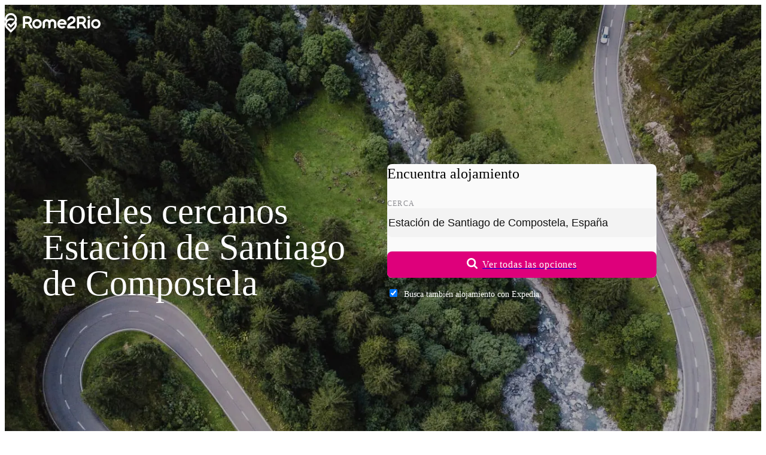

--- FILE ---
content_type: application/javascript
request_url: https://ads.travelaudience.com/uuid.ashx?callback=_callbacks_._0ml33tx0j
body_size: 90
content:
_callbacks_._0ml33tx0j({"UUID":"3A82516B-2F64-487A-1D40-6A2D6768ADE2","opt_out":false,"do_not_track":false,"had_cookie":false,"UUID_encoded":"OoJRay9kSHodQGotZ2it4g","Google_UUID":"3A82516B2F64487A1D406A2D6768ADE2","msg":"http: named cookie not present"}
)

--- FILE ---
content_type: text/javascript
request_url: https://static.rome2rio.com/lp-proxy/assets/_DGo-Ot97.js
body_size: 1278
content:
import{r as N,t as q,_ as D,s as T,a as L}from"./_DL9_blbS.js";import{l as k,c as P,a as R,b as O,e as G}from"./_CgMk4ULZ.js";import{q as M,r as j,t as U}from"./_C7Et9Yv3.js";import{_ as f,q as b}from"./_DkxPMyxX.js";function B(e){const t=new URL("https://static.sojern.com/cip/p/j78NerKP1syLlJXS.html");return e.origin&&(e.origin.shortName&&t.searchParams.set("c1",e.origin.shortName),e.origin.region&&t.searchParams.set("s1",e.origin.region),e.origin.countryCode&&t.searchParams.set("n1",e.origin.countryCode),e.origin.nearestAirportCode&&t.searchParams.set("a1",e.origin.nearestAirportCode)),e.destination&&(e.destination.shortName&&t.searchParams.set("c2",e.destination.shortName),e.destination.region&&t.searchParams.set("s2",e.destination.region),e.destination.countryCode&&t.searchParams.set("n2",e.destination.countryCode),e.destination.nearestAirportCode&&t.searchParams.set("a2",e.destination.nearestAirportCode)),t.searchParams.set("l",e.languageCode),t.searchParams.set("cur",e.currencyCode),t.searchParams.set("ccid",e.uid),t.searchParams.set("p",e.pageType),t.searchParams.set("pname",e.path),t.href}const A="YNNfztz",h=q(A),H=[1,3,5],F=[];N.r(A,()=>h);const x={onCreate(){this.state={}}};h._=D(function(e,t,i,S,l,o){O();try{var _=S,n=l;const m="0"in n?n[0]:n[0]=1,p=r=>_.setState("0",r),E="1"in n?n[1]:n[1]=1,w=r=>_.setState("1",r);f(M,{consentPurposesRequired:H,legitimateInterestPurposesRequired:F,renderBody:r=>{f(j,{renderBody:(g,C,s,y)=>{var d=C,a=s;k(a,{onMount:P(R(s,[E])||function(){T({category:"InterestData",action:"TriggerIFrame",label:`Sojern:${E}`,isInteraction:!1}),U(w,E+1)})});const c=P(R(s,[e.origin,e.destination,e.pageType,o.url,o.r2rUserContext.uid,o.r2rUserContext.currencyCode,o.languageCode])||B({origin:e.origin,destination:e.destination,path:o.url?.pathname??window.location.pathname,pageType:e.pageType,uid:o.r2rUserContext.uid,languageCode:o.languageCode,currencyCode:o.r2rUserContext.currencyCode}));g.e("iframe",{style:"display:none",width:"1",height:"1",sandbox:"allow-scripts",src:c},"2",a,0,0,{onload:d.d("load",function(){T({category:"InterestData",action:"LoadIFrame",label:`Sojern:${m}`,isInteraction:!1}),U(p,m+1)},!1)})}},r,i,"1")}},t,i,"0")}finally{G()}},{t:A},x);h.Component=L(x,h._);const I="dfyM4S7",u=q(I),J="1",z="2",K="5",X="18",Y=[1,3,5],W=[];N.r(I,()=>u);const Q={};u._=D(function(e,t,i,S,l,o){O();try{f(M,{consentPurposesRequired:Y,legitimateInterestPurposesRequired:W,renderBody:_=>{f(j,{renderBody:(n,m,p,E)=>{var w=m,r=p;const g=o.r2rUserContext.uid,C=e.pageType==="Homepage"?K:X,s=e.pageType==="Homepage"?J:z,y=o.languageCode,d=e.mobileAdId,a=e.mobileAdType;k(r,{onMount:P(R(p,[g,C,s,y,d,a])||function(){window._ttq=window._ttq||[],window._ttq.push(["_setUser",g]),window._ttq.push(["_setAccount","RTR"]),window._ttq.push(["_setDataSource","dp"]),window._ttq.push(["_setProduct",C]),window._ttq.push(["_setLevel",s]),window._ttq.push(["_setLanguage",y]),d!==void 0&&window._ttq.push(["_setMai",d]),a!==void 0&&window._ttq.push(["_setMat",a]),b((c,V)=>{V&&(window._ttq=window._ttq||[],c.tcString?window._ttq.push(["_setConsent",c.tcString]):(window._ttq.push(["_setTAConsented","1"]),c.gdprApplies&&window._ttq.push(["_setGDPR","1"])),window._ttq.push(["_track"]))})})}),n.e("script",{type:"text/javascript",src:"https://ads.travelaudience.com/js/ta.js"},"2",r,0,0,{onload:w.d("load",function(){T({category:"InterestData",action:"LoadIFrame",label:`TravelAudience:${s}`,isInteraction:!1})},!1)})}},_,i,"1")}},t,i,"0")}finally{G()}},{t:I},Q);u.Component=L(Q,u._);
//# sourceMappingURL=_DGo-Ot97.js.map


--- FILE ---
content_type: application/javascript; charset=utf-8
request_url: https://fundingchoicesmessages.google.com/f/AGSKWxUPgiEADincXdKJVEWgQhPHxgH2YoVGMYqXFocSRQ6OZrDyVkMe-sKKkXk06UGZyg_gQOur-aaTQlqs0rJt3dLdeEz0Pva0X76ofNj7It3cL8wTGxk_5xKlqIrb62rLEqEHtMe02rmPoStIWwMS5JHL5snq3BITDE5rLmYTNDHdUSGobV9zquXhWHAB/_/adw2./cramitin/ads_-strip-ads-/ad_video1._720_90.
body_size: -1286
content:
window['b5211438-020d-4517-8796-b24fef685dc2'] = true;

--- FILE ---
content_type: application/javascript
request_url: https://ads.travelaudience.com/uuid.ashx?callback=_callbacks_._1ml33tx4i
body_size: -191
content:
_callbacks_._1ml33tx4i({"UUID":"3A82516B-2F64-487A-1D40-6A2D6768ADE2","opt_out":false,"do_not_track":false,"had_cookie":true,"UUID_encoded":"OoJRay9kSHodQGotZ2it4g","Google_UUID":"3A82516B2F64487A1D406A2D6768ADE2","msg":""}
)

--- FILE ---
content_type: text/javascript
request_url: https://static.rome2rio.com/lp-proxy/assets/_DXxQZH70.js
body_size: 369
content:
import{r as g,t as l,_ as h,a as b}from"./_DL9_blbS.js";import{b as I,c as k,a as p,e as u}from"./_CgMk4ULZ.js";import{w as v,t as y}from"./_C7Et9Yv3.js";const o="Gm4Imd7",r=l(o);g.r(o,()=>r);const i={onCreate(){this.state={}}};r._=h(function(e,C,w,s,m,x){I();try{var a=s,t=m;const _="0"in t?t[0]:t[0]=void 0,f=n=>a.setState("0",n);v(s,k(p(a,[e])||function(){function n([d]){y(f,d.isIntersecting)}const c=new IntersectionObserver(n,{threshold:e.threshold??0,rootMargin:e.rootMargin??"0px"});return c.observe(e.target()),()=>{c.disconnect()}})),e._return&&e._return({value:_},1)}finally{u()}},{t:o},i);r.Component=b(i,r._);export{r as _};
//# sourceMappingURL=_DXxQZH70.js.map


--- FILE ---
content_type: text/javascript
request_url: https://static.rome2rio.com/lp-proxy/assets/$lang.s.Hotels-Near.$destination-Ciw_4R6K.js
body_size: 328
content:
import{c as o}from"./_DL9_blbS.js";import{c as r,a as t,b as m,d as i,e as p,f as e}from"./_C7Et9Yv3.js";/* empty css         */import"./_QzkMVukF.js";import{c as n}from"./_BaKpDfD-.js";import"./__1B7r4yF.js";import"./_D4FHRTv6.js";import"./_K8kf9Hga.js";import"./_DYVJnKG-.js";import"./_DGo-Ot97.js";import"./_RLCsyDDA.js";import{c as s}from"./_BNNr3diH.js";import"./_CgMk4ULZ.js";import"./_DkxPMyxX.js";import"./_DxTXIutj.js";import"./_0syoobcb.js";import"./_SWJvXPyQ.js";import"./_D1lJeMtY.js";import"./_DZScXxVg.js";import"./_D-js7v1c.js";import"./_DXxQZH70.js";import"./_DutoEiXV.js";o.register("fp7hwV0",r);o.register("njDiqh_",t);o.register("IxVscFD",m);o.register("q28FoQk",i);o.register("uTVSSYB",p);o.register("zJjkvmq",n);o.register("J6FUW$0",e);o.register("W9cJcgR",s);o.init();
//# sourceMappingURL=$lang.s.Hotels-Near.$destination-Ciw_4R6K.js.map


--- FILE ---
content_type: text/javascript
request_url: https://static.rome2rio.com/lp-proxy/assets/_K8kf9Hga.js
body_size: 555
content:
import{r as y,t as v,_ as E,a as $,s as B}from"./_DL9_blbS.js";import{c as H}from"./_D-js7v1c.js";import{b,c as f,a as p,e as w}from"./_CgMk4ULZ.js";import{r as L,x as q,w as A,t as F}from"./_C7Et9Yv3.js";import{_ as G}from"./_DXxQZH70.js";import{_ as d}from"./_DkxPMyxX.js";const g="YRKxl2B",r=v(g),K=.25;y.r(g,()=>r);const C={onCreate(){this.state={}}};r._=E(function(e,a,_,n,i,T){b();try{var t=n,o=i;const s="0"in o?o[0]:o[0]=!1,x=l=>t.setState("0",l);s||d(L,{renderBody:(l,D,c,N)=>{var I=D,S=c,k=q(c);d(G,{target:e.target,threshold:e.threshold??K,_return:k},l,I,"1");const{value:u}=k();A(S,f(p(c,[u,e])||function(){u&&(e.value(),F(x,!0))}))}},a,_,"0")}finally{w()}},{t:g},C);r.Component=$(C,r._);const h="qNnRWQc",m=v(h);y.r(h,()=>m);const R={onCreate(){this.state={}}};m._=E(function(e,a,_,n,i,T){b();try{var t=n,o=i;const s=H(t,"0");a.e("div",{class:"sr-only"},"@0",n,0,1),d(r,{value:f(p(t,[e])||function(){B({...e,isInteraction:!1})}),target:f(p(t,[])||function(){return s()?.parentElement,s().parentElement})},a,_,"0")}finally{w()}},{t:h},R);m.Component=$(R,m._);export{m as _};
//# sourceMappingURL=_K8kf9Hga.js.map
